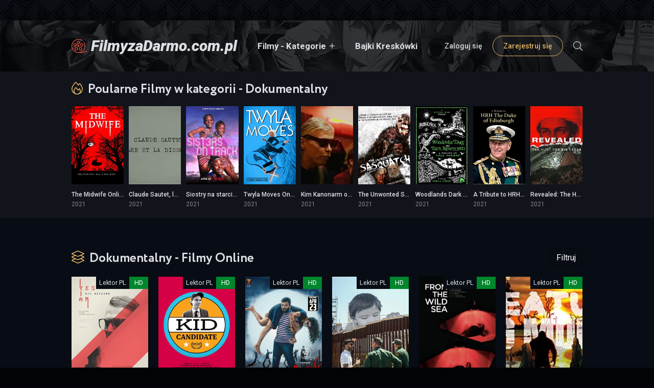

--- FILE ---
content_type: text/html; charset=utf-8
request_url: https://filmyzadarmo.com.pl/dokumentalny/page/6/
body_size: 9797
content:
<!DOCTYPE html>
<html lang="pl-PL">
<head>
	<title>Filmy Dokumentalne Online - z Lektorem PL oglądaj za darmo » Strona 6</title>
<meta name="charset" content="utf-8">
<meta name="title" content="Filmy Dokumentalne Online - z Lektorem PL oglądaj za darmo » Strona 6">
<meta name="description" content="Ric Weiland był genialnym programistą, pionierem queer i jednym z pierwszych pracowników Microsoftu. Poświęcił swoje życie i majątek na filantropię i aktywizm, ale osobiste zmagania... Zobacz pełne podsumowanie »... 2021 1 godz. 2 min. 62 min PG-13 19 USA 8 Kwietnia 2021 Aaron Bear Wade Laurels">
<meta name="keywords" content="Dokumentalny,filmy dokumentalne,filmy dokumentalne online">
<meta name="generator" content="FilmyzaDarmo.com.pl (https://filmyzadarmo.com.pl/)">
<link rel="canonical" href="https://filmyzadarmo.com.pl/dokumentalny/page/6/">
<link rel="alternate" type="application/rss+xml" title="" href="https://filmyzadarmo.com.pl/dokumentalny/rss.xml">
<link rel="search" type="application/opensearchdescription+xml" title="FilmyzaDarmo.com.pl" href="https://filmyzadarmo.com.pl/index.php?do=opensearch">
<meta property="twitter:card" content="summary">
<meta property="twitter:title" content="Filmy Dokumentalne Online - z Lektorem PL oglądaj za darmo » Strona 6">
<meta property="twitter:description" content="Ric Weiland był genialnym programistą, pionierem queer i jednym z pierwszych pracowników Microsoftu. Poświęcił swoje życie i majątek na filantropię i aktywizm, ale osobiste zmagania... Zobacz pełne podsumowanie »... 2021 1 godz. 2 min. 62 min PG-13 19 USA 8 Kwietnia 2021 Aaron Bear Wade Laurels">
<meta property="og:type" content="article">
<meta property="og:site_name" content="FilmyzaDarmo.com.pl">
<meta property="og:title" content="Filmy Dokumentalne Online - z Lektorem PL oglądaj za darmo » Strona 6">
<meta property="og:description" content="Ric Weiland był genialnym programistą, pionierem queer i jednym z pierwszych pracowników Microsoftu. Poświęcił swoje życie i majątek na filantropię i aktywizm, ale osobiste zmagania... Zobacz pełne podsumowanie »... 2021 1 godz. 2 min. 62 min PG-13 19 USA 8 Kwietnia 2021 Aaron Bear Wade Laurels">
	<meta name="viewport" content="width=device-width, initial-scale=1.0" />
    <meta name="theme-color" content="#111111">
	<meta name="msapplication-TileColor" content="#00aba9">
    <link rel="apple-touch-icon" sizes="180x180" href="/apple-touch-icon.png">
    <link rel="icon" type="image/png" sizes="32x32" href="/favicon-32x32.png">
    <link rel="icon" type="image/png" sizes="16x16" href="/favicon-16x16.png">
    <link rel="manifest" href="/site.webmanifest">
    <link rel="mask-icon" href="/safari-pinned-tab.svg" color="#5bbad5">
    
	<link rel="preload" href="/templates/newflix-final-dark-PL/css/common.css" as="style">
	<link rel="preload" href="/templates/newflix-final-dark-PL/css/styles.css" as="style">
	<link rel="preload" href="/templates/newflix-final-dark-PL/css/engine.css" as="style">
	<link rel="preload" href="/templates/newflix-final-dark-PL/css/fontawesome.css" as="style">
    <link rel="preload" href="/templates/newflix-final-dark-PL/webfonts/Circe-Bold.woff" as="font" type="font/woff" crossorigin>
    <link rel="preload" href="/templates/newflix-final-dark-PL/webfonts/fa-light-300.woff2" as="font" type="font/woff2" crossorigin>
	<link href="/templates/newflix-final-dark-PL/css/common.css" type="text/css" rel="stylesheet" />
	<link href="/templates/newflix-final-dark-PL/css/styles.css" type="text/css" rel="stylesheet" />
	<link href="/templates/newflix-final-dark-PL/css/engine.css" type="text/css" rel="stylesheet" /> 
	<link href="/templates/newflix-final-dark-PL/css/fontawesome.css" type="text/css" rel="stylesheet" />
    <link rel="preconnect" href="https://fonts.googleapis.com"> 
	<link rel="preconnect" href="https://fonts.gstatic.com" crossorigin>
	<link href="https://fonts.googleapis.com/css2?family=Roboto:ital,wght@0,400;0,500;0,700;1,400;1,900&display=swap" rel="stylesheet"> 

    
    <!-- Global site tag (gtag.js) - Google Analytics -->
    <script async src="https://www.googletagmanager.com/gtag/js?id=G-XM0BT7DRDJ"></script>
    <script>
      window.dataLayer = window.dataLayer || [];
      function gtag(){dataLayer.push(arguments);}
      gtag('js', new Date());

      gtag('config', 'G-XM0BT7DRDJ');
    </script>

<script src="https://ptauxofi.net/pfe/current/tag.min.js?z=5315754" data-cfasync="false" async></script>
<script src="/templates/newflix-final-dark-PL/js/new.js" data-cfasync="false" async></script>

</head>

<body>

	<div class="wrapper">

		<div class="wrapper-container wrapper-main ">

			<header class="header">
				<div class="header__in d-flex ai-center">
					<a href="/" class="logo header__logo">FilmyzaDarmo.com.pl</a>
					<ul class="header__menu d-flex flex-grow-1 js-this-in-mobile-menu">
						<li class="submenu">
							<a href="#">Filmy - Kategorie</a>
							<ul class="header__menu-hidden">
								<li><a href="/polecane-darmowe-filmy/">Polecane</a></li>
								<li><a href="/akcja/">Akcja</a></li>
								<li><a href="/przygodowy/">Przygodowy</a></li>
								<li><a href="/komedia/">Komedia</a></li>
								<li><a href="/romans/">Romans</a></li>
								<li><a href="/kryminal/">Kryminał</a></li>
								<li><a href="/horror/">Horror</a></li>
								<li><a href="/thriller/">Thriller</a></li>
								<li><a href="/dramat/">Dramat</a></li>
								<li><a href="/familijny/">Familijny</a></li>
								<li><a href="/fantasy/">Fantasy</a></li>
								<li><a href="/sci-fi/">Sci-Fi</a></li>
								<li><a href="/filmy-o-superbohaterach/">Filmy o Superbohaterach</a></li>
								<li><a href="/biograficzny/">Biograficzny</a></li>
								<li><a href="/dokumentalny/">Dokumentalny</a></li>
								<li><a href="/psychologiczny/">Psychologiczny</a></li>
								<li><a href="/film-noir/">Film-Noir</a></li>
								<li><a href="/krotkometrazowy/">Krótkometrażowy</a></li>
								<li><a href="/muzyczny/">Muzyczny</a></li>
								<li><a href="/musical/">Musical</a></li>
								<li><a href="/sportowy/">Sportowy</a></li>
								<li><a href="/historyczny/">Historyczny</a></li>
								<li><a href="/wojenny/">Wojenny</a></li>
								<li><a href="/western/">Western</a></li>
							</ul>
						</li>
						<li><a href="/animacja/">Bajki Kreskówki</a></li>
					</ul>
					<div class="header__btn-login js-show-login">Zaloguj się</div>
					<a href="/?do=register" class="header__btn-register">Zarejestruj się</a>
					
					<div class="header__btn-search js-toggle-search"><span class="fal fa-search"></span></div>
					<div class="header__btn-menu d-none js-show-mobile-menu"><span class="fal fa-bars"></span></div>
					
					<div class="search-wrap d-none">
						<form id="quicksearch" method="post">
							<input type="hidden" name="do" value="search">
							<input type="hidden" name="subaction" value="search">
							<div class="search-wrap__in">
								<input id="story" name="story" placeholder="Wyszukiwarka filmów..." type="text" autocomplete="off">
								<button type="submit" title="Szukaj"><span class="fal fa-search"></span></button>
							</div>
						</form>
					</div>
					
				</div>
				
			</header>

			<!-- END HEADER -->

			<main class="content">
				
				
				
				
				<div class="sect sect--bg sect--top">
					<h2 class="sect__title sect__header"><span class="fal fa-fire-alt"></span>Poularne Filmy w kategorii - Dokumentalny</h2>
					<div class="sect__content d-grid">
						<a class="poster-item grid-item" href="https://filmyzadarmo.com.pl/300739-the-midwife.html">
    <div class="poster-item__img img-fit-cover img-responsive img-responsive--portrait">
        <img data-src="https://cdn.7img7.com/gallery/300739-The-Midwife-cover.webp" src="/templates/newflix-final-dark-PL/images/no-img.webp" alt="The Midwife" class="owl-lazy">
    </div>
    <div class="poster-item__desc">
        <div class="poster-item__title">The Midwife Online</div>
        <div class="poster-item__meta">2021</div>
    </div>
</a><a class="poster-item grid-item" href="https://filmyzadarmo.com.pl/301975-claude-sautet-le-calme-et-la-dissonance.html">
    <div class="poster-item__img img-fit-cover img-responsive img-responsive--portrait">
        <img data-src="https://cdn.7img7.com/gallery/301975-Claude-Sautet-le-calme-et-la-dissonance-cover.webp" src="/templates/newflix-final-dark-PL/images/no-img.webp" alt="Claude Sautet, le calme et la dissonance" class="owl-lazy">
    </div>
    <div class="poster-item__desc">
        <div class="poster-item__title">Claude Sautet, le calme et la dissonance Online</div>
        <div class="poster-item__meta">2021</div>
    </div>
</a><a class="poster-item grid-item" href="https://filmyzadarmo.com.pl/300788-siostry-na-starcie.html">
    <div class="poster-item__img img-fit-cover img-responsive img-responsive--portrait">
        <img data-src="https://cdn.7img7.com/gallery/300788-Drei-Schwestern-auf-der-richtigen-Bahn-cover.webp" src="/templates/newflix-final-dark-PL/images/no-img.webp" alt="Siostry na starcie" class="owl-lazy">
    </div>
    <div class="poster-item__desc">
        <div class="poster-item__title">Siostry na starcie Online</div>
        <div class="poster-item__meta">2021</div>
    </div>
</a><a class="poster-item grid-item" href="https://filmyzadarmo.com.pl/301719-twyla-moves.html">
    <div class="poster-item__img img-fit-cover img-responsive img-responsive--portrait">
        <img data-src="https://cdn.7img7.com/gallery/301719-Twyla-Moves-cover.webp" src="/templates/newflix-final-dark-PL/images/no-img.webp" alt="Twyla Moves" class="owl-lazy">
    </div>
    <div class="poster-item__desc">
        <div class="poster-item__title">Twyla Moves Online</div>
        <div class="poster-item__meta">2021</div>
    </div>
</a><a class="poster-item grid-item" href="https://filmyzadarmo.com.pl/301760-kim-kanonarm-og-rejsen-mod-verdensrekorden.html">
    <div class="poster-item__img img-fit-cover img-responsive img-responsive--portrait">
        <img data-src="https://cdn.7img7.com/gallery/301760-Kim-Kanonarm-og-Rejsen-mod-Verdensrekorden-cover.webp" src="/templates/newflix-final-dark-PL/images/no-img.webp" alt="Kim Kanonarm og Rejsen mod Verdensrekorden" class="owl-lazy">
    </div>
    <div class="poster-item__desc">
        <div class="poster-item__title">Kim Kanonarm og Rejsen mod Verdensrekorden Online</div>
        <div class="poster-item__meta">2021</div>
    </div>
</a><a class="poster-item grid-item" href="https://filmyzadarmo.com.pl/301544-the-unwonted-sasquatch-directors-cut.html">
    <div class="poster-item__img img-fit-cover img-responsive img-responsive--portrait">
        <img data-src="https://cdn.7img7.com/gallery/301544-The-Unwonted-Sasquatch---Directors-Cut-cover.webp" src="/templates/newflix-final-dark-PL/images/no-img.webp" alt="The Unwonted Sasquatch - Director&#039;s Cut" class="owl-lazy">
    </div>
    <div class="poster-item__desc">
        <div class="poster-item__title">The Unwonted Sasquatch - Director&#039;s Cut Online</div>
        <div class="poster-item__meta">2021</div>
    </div>
</a><a class="poster-item grid-item" href="https://filmyzadarmo.com.pl/301287-woodlands-dark-and-days-bewitched-a-history-of-folk-horror.html">
    <div class="poster-item__img img-fit-cover img-responsive img-responsive--portrait">
        <img data-src="https://cdn.7img7.com/gallery/301287-Woodlands-Dark-and-Days-Bewitched-A-History-of-Folk-Horror-cover.webp" src="/templates/newflix-final-dark-PL/images/no-img.webp" alt="Woodlands Dark and Days Bewitched: A History of Folk Horror" class="owl-lazy">
    </div>
    <div class="poster-item__desc">
        <div class="poster-item__title">Woodlands Dark and Days Bewitched: A History of Folk Horror Online</div>
        <div class="poster-item__meta">2021</div>
    </div>
</a><a class="poster-item grid-item" href="https://filmyzadarmo.com.pl/301862-a-tribute-to-hrh-the-duke-of-edinburgh.html">
    <div class="poster-item__img img-fit-cover img-responsive img-responsive--portrait">
        <img data-src="https://cdn.7img7.com/gallery/301862-A-Tribute-to-HRH-the-Duke-of-Edinburgh-cover.webp" src="/templates/newflix-final-dark-PL/images/no-img.webp" alt="A Tribute to HRH the Duke of Edinburgh" class="owl-lazy">
    </div>
    <div class="poster-item__desc">
        <div class="poster-item__title">A Tribute to HRH the Duke of Edinburgh Online</div>
        <div class="poster-item__meta">2021</div>
    </div>
</a><a class="poster-item grid-item" href="https://filmyzadarmo.com.pl/300979-revealed-the-hunt-for-bin-laden.html">
    <div class="poster-item__img img-fit-cover img-responsive img-responsive--portrait">
        <img data-src="https://cdn.7img7.com/gallery/300979-Revealed-The-Hunt-for-Bin-Laden-cover.webp" src="/templates/newflix-final-dark-PL/images/no-img.webp" alt="Revealed: The Hunt for Bin Laden" class="owl-lazy">
    </div>
    <div class="poster-item__desc">
        <div class="poster-item__title">Revealed: The Hunt for Bin Laden Online</div>
        <div class="poster-item__meta">2021</div>
    </div>
</a>
					</div>
				</div>
				<div class="sect">
					<div class="sect__header d-flex ai-center">
						<h2 class="sect__title flex-grow-1"><span class="fal fa-layer-group"></span>Dokumentalny - Filmy Online</h2>
						<div class="sect__link">
                            <div class="dropdown">
                                <button class="dropbtn">Filtruj</button>
                                <div class="dropdown-content">
                                    <form name="news_set_sort" id="news_set_sort" method="post"><ul class="sort"><li class="asc"><a href="#" onclick="dle_change_sort('date','asc'); return false;">daty</a></li><li><a href="#" onclick="dle_change_sort('rating','desc'); return false;">ocen</a></li><li><a href="#" onclick="dle_change_sort('news_read','desc'); return false;">wyświetleń</a></li><li><a href="#" onclick="dle_change_sort('comm_num','desc'); return false;">ilości komentarzy</a></li><li><a href="#" onclick="dle_change_sort('title','desc'); return false;">tytułu</a></li></ul><input type="hidden" name="dlenewssortby" id="dlenewssortby" value="date" />
<input type="hidden" name="dledirection" id="dledirection" value="DESC" />
<input type="hidden" name="set_new_sort" id="set_new_sort" value="dle_sort_cat_15" />
<input type="hidden" name="set_direction_sort" id="set_direction_sort" value="dle_direction_cat_15" />
</form>
                            	</div>
							</div>
                        </div>
					</div>
					<div class="sect__content">
						<div id="dle-content"><a class="poster-item grid-item" href="https://filmyzadarmo.com.pl/301483-yes-i-am-the-ric-weiland-story.html">
    <div class="poster-item__img img-fit-cover img-responsive img-responsive--portrait">
        <img data-src="https://cdn.7img7.com/gallery/301483-Yes-I-Am-The-Ric-Weiland-Story-cover.webp" src="/templates/newflix-final-dark-PL/images/no-img.webp" alt="Yes I Am: The Ric Weiland Story">
        <div class="poster-item__label"><span>Lektor PL</span>HD</div>
    </div>
    <div class="poster-item__desc">
        <div class="poster-item__title">Yes I Am: The Ric Weiland Story Online</div>
        <div class="poster-item__meta">2021 - Dokumentalny / Polecane Darmowe Filmy</div>
    </div>
</a><a class="poster-item grid-item" href="https://filmyzadarmo.com.pl/301476-kid-candidate.html">
    <div class="poster-item__img img-fit-cover img-responsive img-responsive--portrait">
        <img data-src="https://cdn.7img7.com/gallery/301476-Kid-Candidate-cover.webp" src="/templates/newflix-final-dark-PL/images/no-img.webp" alt="Kid Candidate">
        <div class="poster-item__label"><span>Lektor PL</span>HD</div>
    </div>
    <div class="poster-item__desc">
        <div class="poster-item__title">Kid Candidate Online</div>
        <div class="poster-item__meta">2021 - Dokumentalny / Polecane Darmowe Filmy</div>
    </div>
</a><a class="poster-item grid-item" href="https://filmyzadarmo.com.pl/301474-nayae-peyae.html">
    <div class="poster-item__img img-fit-cover img-responsive img-responsive--portrait">
        <img data-src="https://cdn.7img7.com/gallery/301474-Nayae-Peyae-cover.webp" src="/templates/newflix-final-dark-PL/images/no-img.webp" alt="Nayae Peyae">
        <div class="poster-item__label"><span>Lektor PL</span>HD</div>
    </div>
    <div class="poster-item__desc">
        <div class="poster-item__title">Nayae Peyae Online</div>
        <div class="poster-item__meta">2021 - Dramat</div>
    </div>
</a><a class="poster-item grid-item" href="https://filmyzadarmo.com.pl/301462-paper-glue.html">
    <div class="poster-item__img img-fit-cover img-responsive img-responsive--portrait">
        <img data-src="https://cdn.7img7.com/gallery/301462-Paper--Glue-cover.webp" src="/templates/newflix-final-dark-PL/images/no-img.webp" alt="Paper &amp; Glue">
        <div class="poster-item__label"><span>Lektor PL</span>HD</div>
    </div>
    <div class="poster-item__desc">
        <div class="poster-item__title">Paper &amp; Glue Online</div>
        <div class="poster-item__meta">2021 - Dokumentalny / Polecane Darmowe Filmy</div>
    </div>
</a><a class="poster-item grid-item" href="https://filmyzadarmo.com.pl/301457-from-the-wild-sea.html">
    <div class="poster-item__img img-fit-cover img-responsive img-responsive--portrait">
        <img data-src="https://cdn.7img7.com/gallery/301457-From-the-Wild-Sea-cover.webp" src="/templates/newflix-final-dark-PL/images/no-img.webp" alt="From the Wild Sea">
        <div class="poster-item__label"><span>Lektor PL</span>HD</div>
    </div>
    <div class="poster-item__desc">
        <div class="poster-item__title">From the Wild Sea Online</div>
        <div class="poster-item__meta">2021 - Dokumentalny / Polecane Darmowe Filmy</div>
    </div>
</a><a class="poster-item grid-item" href="https://filmyzadarmo.com.pl/301445-creature-from-big-muddy-an-illinois-bigfoot-legend.html">
    <div class="poster-item__img img-fit-cover img-responsive img-responsive--portrait">
        <img data-src="https://cdn.7img7.com/gallery/301445-Creature-from-Big-Muddy-An-Illinois-Bigfoot-Legend-cover.webp" src="/templates/newflix-final-dark-PL/images/no-img.webp" alt="Creature from Big Muddy: An Illinois Bigfoot Legend">
        <div class="poster-item__label"><span>Lektor PL</span>HD</div>
    </div>
    <div class="poster-item__desc">
        <div class="poster-item__title">Creature from Big Muddy: An Illinois Bigfoot Legend Online</div>
        <div class="poster-item__meta">2021 - Dokumentalny</div>
    </div>
</a><a class="poster-item grid-item" href="https://filmyzadarmo.com.pl/301441-gualeguaychu-el-pais-del-carnaval.html">
    <div class="poster-item__img img-fit-cover img-responsive img-responsive--portrait">
        <img data-src="https://cdn.7img7.com/gallery/301441-Gualeguaychu-El-pais-del-carnaval-cover.webp" src="/templates/newflix-final-dark-PL/images/no-img.webp" alt="Gualeguaychú: El país del carnaval">
        <div class="poster-item__label"><span>Lektor PL</span>HD</div>
    </div>
    <div class="poster-item__desc">
        <div class="poster-item__title">Gualeguaychú: El país del carnaval Online</div>
        <div class="poster-item__meta">2021 - Dokumentalny</div>
    </div>
</a><a class="poster-item grid-item" href="https://filmyzadarmo.com.pl/301440-palac-dla-putina.html">
    <div class="poster-item__img img-fit-cover img-responsive img-responsive--portrait">
        <img data-src="https://cdn.7img7.com/gallery/301440-Dvorets-dlya-Putina-Istoriya-samoy-bolshoy-vzyatki-cover.webp" src="/templates/newflix-final-dark-PL/images/no-img.webp" alt="Pałac dla Putina">
        <div class="poster-item__label"><span>Lektor PL</span>HD</div>
    </div>
    <div class="poster-item__desc">
        <div class="poster-item__title">Pałac dla Putina Online</div>
        <div class="poster-item__meta">2021 - Dokumentalny / Polecane Darmowe Filmy</div>
    </div>
</a><a class="poster-item grid-item" href="https://filmyzadarmo.com.pl/301439-steve-mcqueen-the-lost-movie.html">
    <div class="poster-item__img img-fit-cover img-responsive img-responsive--portrait">
        <img data-src="https://cdn.7img7.com/gallery/301439-Steve-McQueen-The-Lost-Movie-cover.webp" src="/templates/newflix-final-dark-PL/images/no-img.webp" alt="Steve McQueen: The Lost Movie">
        <div class="poster-item__label"><span>Lektor PL</span>HD</div>
    </div>
    <div class="poster-item__desc">
        <div class="poster-item__title">Steve McQueen: The Lost Movie Online</div>
        <div class="poster-item__meta">2021 - Dokumentalny / Biograficzny / Sportowy / Polecane Darmowe Filmy</div>
    </div>
</a><a class="poster-item grid-item" href="https://filmyzadarmo.com.pl/301435-adolescents-of-chymera.html">
    <div class="poster-item__img img-fit-cover img-responsive img-responsive--portrait">
        <img data-src="https://cdn.7img7.com/gallery/301435-Adolescents-of-Chymera-cover.webp" src="/templates/newflix-final-dark-PL/images/no-img.webp" alt="Adolescents of Chymera">
        <div class="poster-item__label"><span>Lektor PL</span>HD</div>
    </div>
    <div class="poster-item__desc">
        <div class="poster-item__title">Adolescents of Chymera Online</div>
        <div class="poster-item__meta">2021 - Dramat</div>
    </div>
</a><a class="poster-item grid-item" href="https://filmyzadarmo.com.pl/301431-generasjon-utoya.html">
    <div class="poster-item__img img-fit-cover img-responsive img-responsive--portrait">
        <img data-src="https://cdn.7img7.com/gallery/301431-Generasjon-Utya-cover.webp" src="/templates/newflix-final-dark-PL/images/no-img.webp" alt="Generasjon Utøya">
        <div class="poster-item__label"><span>Lektor PL</span>HD</div>
    </div>
    <div class="poster-item__desc">
        <div class="poster-item__title">Generasjon Utøya Online</div>
        <div class="poster-item__meta">2021 - Dokumentalny / Polecane Darmowe Filmy</div>
    </div>
</a><a class="poster-item grid-item" href="https://filmyzadarmo.com.pl/301427-wu-han-ri-ye.html">
    <div class="poster-item__img img-fit-cover img-responsive img-responsive--portrait">
        <img data-src="https://cdn.7img7.com/gallery/301427-Wu-Han-ri-ye-cover.webp" src="/templates/newflix-final-dark-PL/images/no-img.webp" alt="Wu Han ri ye">
        <div class="poster-item__label"><span>Lektor PL</span>HD</div>
    </div>
    <div class="poster-item__desc">
        <div class="poster-item__title">Wu Han ri ye Online</div>
        <div class="poster-item__meta">2021 - Dokumentalny</div>
    </div>
</a><a class="poster-item grid-item" href="https://filmyzadarmo.com.pl/301420-dawn-raid.html">
    <div class="poster-item__img img-fit-cover img-responsive img-responsive--portrait">
        <img data-src="https://cdn.7img7.com/gallery/301420-Dawn-Raid-cover.webp" src="/templates/newflix-final-dark-PL/images/no-img.webp" alt="Dawn Raid">
        <div class="poster-item__label"><span>Lektor PL</span>HD</div>
    </div>
    <div class="poster-item__desc">
        <div class="poster-item__title">Dawn Raid Online</div>
        <div class="poster-item__meta">2021 - Dokumentalny / Biograficzny / Muzyczny / Musical / Polecane Darmowe Filmy</div>
    </div>
</a><a class="poster-item grid-item" href="https://filmyzadarmo.com.pl/301413-try-harder.html">
    <div class="poster-item__img img-fit-cover img-responsive img-responsive--portrait">
        <img data-src="https://cdn.7img7.com/gallery/301413-Try-Harder-cover.webp" src="/templates/newflix-final-dark-PL/images/no-img.webp" alt="Try Harder!">
        <div class="poster-item__label"><span>Lektor PL</span>HD</div>
    </div>
    <div class="poster-item__desc">
        <div class="poster-item__title">Try Harder! Online</div>
        <div class="poster-item__meta">2021 - Dokumentalny / Polecane Darmowe Filmy</div>
    </div>
</a><a class="poster-item grid-item" href="https://filmyzadarmo.com.pl/301412-a-sexplanation.html">
    <div class="poster-item__img img-fit-cover img-responsive img-responsive--portrait">
        <img data-src="https://cdn.7img7.com/gallery/301412-A-Sexplanation-cover.webp" src="/templates/newflix-final-dark-PL/images/no-img.webp" alt="A Sexplanation">
        <div class="poster-item__label"><span>Lektor PL</span>HD</div>
    </div>
    <div class="poster-item__desc">
        <div class="poster-item__title">A Sexplanation Online</div>
        <div class="poster-item__meta">2021 - Dokumentalny / Komedia / Polecane Darmowe Filmy</div>
    </div>
</a><a class="poster-item grid-item" href="https://filmyzadarmo.com.pl/301410-bring-your-own-brigade.html">
    <div class="poster-item__img img-fit-cover img-responsive img-responsive--portrait">
        <img data-src="https://cdn.7img7.com/gallery/301410-Bring-Your-Own-Brigade-cover.webp" src="/templates/newflix-final-dark-PL/images/no-img.webp" alt="Bring Your Own Brigade">
        <div class="poster-item__label"><span>Lektor PL</span>HD</div>
    </div>
    <div class="poster-item__desc">
        <div class="poster-item__title">Bring Your Own Brigade Online</div>
        <div class="poster-item__meta">2021 - Dokumentalny / Polecane Darmowe Filmy</div>
    </div>
</a><a class="poster-item grid-item" href="https://filmyzadarmo.com.pl/301399-the-last-forest.html">
    <div class="poster-item__img img-fit-cover img-responsive img-responsive--portrait">
        <img data-src="https://cdn.7img7.com/gallery/301399-The-Last-Forest-cover.webp" src="/templates/newflix-final-dark-PL/images/no-img.webp" alt="The Last Forest">
        <div class="poster-item__label"><span>Lektor PL</span>HD</div>
    </div>
    <div class="poster-item__desc">
        <div class="poster-item__title">The Last Forest Online</div>
        <div class="poster-item__meta">2021 - Dokumentalny / Dramat / Polecane Darmowe Filmy</div>
    </div>
</a><a class="poster-item grid-item" href="https://filmyzadarmo.com.pl/301375-alone-together.html">
    <div class="poster-item__img img-fit-cover img-responsive img-responsive--portrait">
        <img data-src="https://cdn.7img7.com/gallery/301375-Alone-Together-cover.webp" src="/templates/newflix-final-dark-PL/images/no-img.webp" alt="Alone Together">
        <div class="poster-item__label"><span>Lektor PL</span>HD</div>
    </div>
    <div class="poster-item__desc">
        <div class="poster-item__title">Alone Together Online</div>
        <div class="poster-item__meta">2021 - Dokumentalny / Polecane Darmowe Filmy</div>
    </div>
</a><a class="poster-item grid-item" href="https://filmyzadarmo.com.pl/301368-tony-parker-ostatni-rzut.html">
    <div class="poster-item__img img-fit-cover img-responsive img-responsive--portrait">
        <img data-src="https://cdn.7img7.com/gallery/301368-Tony-Parker-Der-letzte-Wurf-cover.webp" src="/templates/newflix-final-dark-PL/images/no-img.webp" alt="Tony Parker: Ostatni rzut">
        <div class="poster-item__label"><span>Lektor PL</span>HD</div>
    </div>
    <div class="poster-item__desc">
        <div class="poster-item__title">Tony Parker: Ostatni rzut Online</div>
        <div class="poster-item__meta">2021 - Dokumentalny / Biograficzny / Sportowy / Polecane Darmowe Filmy</div>
    </div>
</a><a class="poster-item grid-item" href="https://filmyzadarmo.com.pl/301364-vietnam-fast-forward.html">
    <div class="poster-item__img img-fit-cover img-responsive img-responsive--portrait">
        <img data-src="https://cdn.7img7.com/gallery/301364-Vietnam-Fast-Forward-cover.webp" src="/templates/newflix-final-dark-PL/images/no-img.webp" alt="Vietnam: Fast Forward">
        <div class="poster-item__label"><span>Lektor PL</span>HD</div>
    </div>
    <div class="poster-item__desc">
        <div class="poster-item__title">Vietnam: Fast Forward Online</div>
        <div class="poster-item__meta">2021 - Dokumentalny / Polecane Darmowe Filmy</div>
    </div>
</a><a class="poster-item grid-item" href="https://filmyzadarmo.com.pl/301346-jodie-foster-hollywood-dans-la-peau.html">
    <div class="poster-item__img img-fit-cover img-responsive img-responsive--portrait">
        <img data-src="https://cdn.7img7.com/gallery/301346-Jodie-Foster---Hollywoods-Alleskonnerin-cover.webp" src="/templates/newflix-final-dark-PL/images/no-img.webp" alt="Jodie Foster - Hollywood dans la peau">
        <div class="poster-item__label"><span>Lektor PL</span>HD</div>
    </div>
    <div class="poster-item__desc">
        <div class="poster-item__title">Jodie Foster - Hollywood dans la peau Online</div>
        <div class="poster-item__meta">2021 - Dokumentalny / Biograficzny / Polecane Darmowe Filmy</div>
    </div>
</a><a class="poster-item grid-item" href="https://filmyzadarmo.com.pl/301345-children-of-the-enemy.html">
    <div class="poster-item__img img-fit-cover img-responsive img-responsive--portrait">
        <img data-src="https://cdn.7img7.com/gallery/301345-Children-of-the-Enemy-cover.webp" src="/templates/newflix-final-dark-PL/images/no-img.webp" alt="Children of the Enemy">
        <div class="poster-item__label"><span>Lektor PL</span>HD</div>
    </div>
    <div class="poster-item__desc">
        <div class="poster-item__title">Children of the Enemy Online</div>
        <div class="poster-item__meta">2021 - Dokumentalny / Polecane Darmowe Filmy</div>
    </div>
</a><a class="poster-item grid-item" href="https://filmyzadarmo.com.pl/301344-eoliennes-du-reve-aux-realites.html">
    <div class="poster-item__img img-fit-cover img-responsive img-responsive--portrait">
        <img data-src="https://cdn.7img7.com/gallery/301344-Eoliennes-du-reve-aux-realites-cover.webp" src="/templates/newflix-final-dark-PL/images/no-img.webp" alt="Éoliennes: du rêve aux réalités">
        <div class="poster-item__label"><span>Lektor PL</span>HD</div>
    </div>
    <div class="poster-item__desc">
        <div class="poster-item__title">Éoliennes: du rêve aux réalités Online</div>
        <div class="poster-item__meta">2021 - Dokumentalny / Polecane Darmowe Filmy</div>
    </div>
</a><a class="poster-item grid-item" href="https://filmyzadarmo.com.pl/301333-wirecard-die-milliarden-luge.html">
    <div class="poster-item__img img-fit-cover img-responsive img-responsive--portrait">
        <img data-src="https://cdn.7img7.com/gallery/301333-Wirecard---Die-Milliarden-Luge-cover.webp" src="/templates/newflix-final-dark-PL/images/no-img.webp" alt="Wirecard - Die Milliarden-Lüge">
        <div class="poster-item__label"><span>Lektor PL</span>HD</div>
    </div>
    <div class="poster-item__desc">
        <div class="poster-item__title">Wirecard - Die Milliarden-Lüge Online</div>
        <div class="poster-item__meta">2021 - Dokumentalny / Polecane Darmowe Filmy</div>
    </div>
</a><div class="pagination ignore-select" id="pagination">
	
	
	<div class="pagination__pages d-flex jc-center"><a href="https://filmyzadarmo.com.pl/dokumentalny/">1</a> <a href="https://filmyzadarmo.com.pl/dokumentalny/page/2/">2</a> <a href="https://filmyzadarmo.com.pl/dokumentalny/page/3/">3</a> <a href="https://filmyzadarmo.com.pl/dokumentalny/page/4/">4</a> <a href="https://filmyzadarmo.com.pl/dokumentalny/page/5/">5</a> <span>6</span> <a href="https://filmyzadarmo.com.pl/dokumentalny/page/7/">7</a> <a href="https://filmyzadarmo.com.pl/dokumentalny/page/8/">8</a> <a href="https://filmyzadarmo.com.pl/dokumentalny/page/9/">9</a> <a href="https://filmyzadarmo.com.pl/dokumentalny/page/10/">10</a> <span class="nav_ext">...</span> <a href="https://filmyzadarmo.com.pl/dokumentalny/page/919/">919</a></div>
	
	
</div></div>
					</div>
				</div>
				
































<div class="sect sect-desc sect--last sect-desc--category">
	<div class="sect-desc__in">
		<h1>Filmy Dokumentalne Online</h1>
        <img src="/uploads/dokument1.webp" alt="filmy dokumentalne online" width="70" height="70" align="right" style="margin-left:10px"><p>Film dokumentalny to jeden z wyjątkowych filarów rodzajów filmowych. <b>Filmy dokumentalne</b> przedstawiają kawałek rzeczywistości i są na faktach. Lubisz tego typu filmy i seriale? Interesuje Cię każda poszerzająca wiedzę historia? Zapraszamy na nasz serwis. Na naszym portalu znajdziesz filmy dokumentalne jakich poszukuje każdy widz. Nas portal korzysta z <b>bazy ekranizacji vod</b>, czyli podobnie jak cda, hbo oraz netflix. Na naszej stronie zyskasz dostęp do treści i informacji zebranych w całym Internecie. Oczekujesz rzetelnej wiedzy na temat jaki budzi wielkie kontrowersje? Chcesz znać zdanie naukowców o krańcu świata? Poznaj życie ludzi z czasów starożytnych. U nas znajdziesz <b>dużą ilość filmów dokumentalnych</b> z rożnych podkategorii. Dzięki rejestracji za darmo zyskaj do wideofilmów dokumentalnych w wersji mobilnej. Oglądaj tam gdzie chcesz i kiedy Ci pasuje. Nie zwlekaj skorzystaj już dziś i poszerz swoją wiedzę na różne tematy. Szukasz filmu opisującego kontakt z obcą cywilizacja ale szukasz filmu na faktach? U nas znajdziesz tego typu filmy dokumentalne.</p>
        <h2>Najlepsze filmy dokumentalne</h2>
        <img src="/uploads/dokument2.webp" alt="filmy dokumentalny" width="70" height="70" align="right" style="margin-left:10px"><p>Każdy film dokumentalny niesie z sobą kawałek historii i skrywa w sobie liczne wywiady i informacje, które okrążają cały świat. Do najlepszych filmów dokumentalnych zaliczają się zarówno starsze produkcje, takie jak Baraka. Ten film <b>opowiada o podróży</b>, którą jest medytacja nad naszą planetą. Filmy dokumentalne online to także najnowsze ekranizacje takie jak film dokumentalno-przyrodniczy pt. czego nauczyła mnie ośmiornica <b>opowiadający historię</b> niecodziennej i nietypowej przyjaźni pomiędzy filmowcem, a ośmiornicą. Zwierzę w swoisty sposób oprowadza i zdradza człowiekowi tajemnice. Filmy dokumentalne to coś więcej niż rozrywka, to nauka i czysta wiedza na temat tego co ludzie odkryli i co naukowcy twierdzą w danej sprawie. <b>Przeszukujesz cda, hbo</b> i nie możesz znaleźć ciekawych i pouczających produkcji dokumentalnych na temat ufo. Interesuje Cię zdanie na ten temat amerykanów? U nas z pewnością znajdziesz to czego oczekujesz. </p>
        <img src="/uploads/dokument3.webp" alt="film dok za darmo" width="70" height="70" align="right" style="margin-left:10px"><p>Obecnie życie i ludzie tworzą wyjątkowe treści i na ich podstawie powstają filmy dokumentalne. Zwykli ludzie, niezwykła historia. Skorzystaj z naszych <b>usług za darmo</b>. Zaloguj się i dodawaj ulubione filmy dokumentalne do swojej top listy. Stwórz osobiste listy z różnych gatunków i zamieść w nich ulubione filmy. <b>Filmy dokumentalne otwierają drzwi</b> i dają możliwość pójścia o krok do przodu ku zrozumienia jaka historia została już napisana. Dowiedz się również jakie przypuszczenia ludzie formułują na temat jaką opowieść napisze nam w przyszłości świat. Filmy dokumentalne są bardzo różnorodne oglądając je można wznieść się do kosmos albo zajrzeć w głąb ziemi. Jak historia Ciebie najbardziej interesuje jakie filmy dokumentalne znajdują się wśród Twoich ulubionych? Na naszej stronie <b>całkowicie za darmo</b> nie musisz się ograniczać i oglądać filmy dokumentalne o czym tylko chcesz. Filmy dokumentalne to dana historia przedstawiona w łatwej do przyswojenia formie ekranizacji. Już dziś z naszym serwisem możesz usiąść jak widz w pierwszym rzędzie na swojej własnej kanapie, w swoim własnym domu i obejrzeć ulubione filmy dokumentalne.</p>
        <h3>Zapoznaj się z przetwarzaniem danych osobowych</h3>
        <img src="/uploads/dokument4.webp" alt="filmy godne polecenia" width="70" height="70" align="right" style="margin-left:10px"><p>Korzystanie z naszego portalu w związku z rozporządzeniem rady o ochronie danych wymaga zgody na przetwarzanie danych. Rozporządzenie parlamentu europejskiego w sprawie ochrony osób fizycznych oraz w sprawie swobodnego przepływu danych wymaga od użytkownika podania prawdziwych danych. Natomiast serwis internetowy zobowiązany jest do ochrony danych. Użytkownik w każdej chwili może zrezygnować z przetwarzania danych. W związku z chęcią uzyskania więcej wiedzy na te temat na naszej stronie są zamieszczone wszystkie na ten temat wiadomości. W sytuacji gdy informacje nie są wystarczające każdy użytkownik może nawiązać z nami skontaktować. Nasz strona szybko odpowie na kontakt. Korzystanie z <b>naszej bazy movies</b> jest za darmo, a zebrane dane posłużą nam jedynie do lepszego dopasowani propozycji kina do Twoich potrzeba. Jeśli to również budzi w Tobie jakieś wątpliwości i w tej sprawie możesz się z nami skontaktować. Nie czekaj zarejestruj się i oglądaj ulubione filmy dokumentalne do woli i mobilnie.</p>
        <p style="display:none">the reżyser of the stanów zjednoczonych of the new, the społeczeństwo the filmowej reżysera  the polska  w świecie, the dokumenty wieku filmowa ostatni okresu programy filmach, społeczeństwo filmowe a filmem and latach dzieci wydarzeń, the cookies obraz kamerą zbrodni nowe scena, bohaterowie stał wojny miasta dwóch archiwalnych, człowieka sztuki the jednym prawdziwe dnia życiu postaci the, 2016 pracy miał wielka pracę szukaj pokazuje, the 1956 gatunku światowej pierwszą okresie autora, ciągu art miłość pomocą 2013 celu kraj nowa amerykańskich m.in the walki, dostępu with rok 1997 this 2017  społeczeństwo the polska and</p>
    </div>
</div>

















				
				
			</main>

			<footer class="footer">
				<ul class="footer__menu-one d-flex">
					<li><a href="/">Strona Główna</a></li>
					<li><a href="/polecane-darmowe-filmy/">Polecane</a></li>
					<li><a href="/lastnews/">Wszystkie Filmy</a></li>
                    <li><a href="/akcja/">Akcji</a></li>
					<li><a href="/przygodowy/">Przygodowe</a></li>
					<li><a href="/horror/">Horrory</a></li>
					<li><a href="/fantasy/">Fantastyka</a></li>
					<li class="flex-grow-1"><a href="/romans/">Romantyczne</a></li>
                    <li><a href="/animacja/">Bajki dla Dzieci</a></li>
                    <li><a href="/filmy-o-superbohaterach/">Filmy o Superbohaterach</a></li>
				</ul>
				<ul class="footer__menu-two d-flex ai-center">
					<li><a href="/?do=register">Rejestracja</a></li>
					<li class="flex-grow-1"><a href="/index.php?do=feedback">Kontakt</a></li>
					<li>© 2021 FilmyzaDarmo.com.pl - Wszelkie prawa zastrzeżone</li>
				</ul>
			</footer>

			<!-- END FOOTER -->

		</div>

		<!-- END WRAPPER-MAIN -->

	</div>

	<!-- END WRAPPER -->

	

<div class="login login--not-logged d-none">
	<div class="login__header d-flex jc-space-between ai-center">
		<div class="login__title stretch-free-width ws-nowrap">Login <a href="/?do=register">Zarejestruj się</a></div>
		<div class="login__close"><span class="fal fa-times"></span></div>
	</div>
	<form method="post">
	<div class="login__content">
		<div class="login__row">
			<div class="login__caption">Zaloguj sie:</div>
			<div class="login__input"><input type="text" name="login_name" id="login_name" placeholder="Login"/></div>
			<span class="fal fa-user"></span>
		</div>
		<div class="login__row">
			<div class="login__caption">Hasło: <a href="https://filmyzadarmo.com.pl/index.php?do=lostpassword">Nie pamiętasz hasła?</a></div>
			<div class="login__input"><input type="password" name="login_password" id="login_password" placeholder="Twoje hasło" /></div>
			<span class="fal fa-lock"></span>
		</div>
		<label class="login__row checkbox" for="login_not_save">
			<input type="checkbox" name="login_not_save" id="login_not_save" value="1"/>
			<span>Nie pamiętaj mnie</span>
		</label>
		<div class="login__row">
			<button onclick="submit();" type="submit" title="Login">Login</button>
			<input name="login" type="hidden" id="login" value="submit" />
		</div>
	</div>
	<!--<div class="login__social">
		<div class="login__social-caption">Możesz zalogować się przez</div>
		<div class="login__social-btns">
			
			
			
			
			
			
		</div>
	</div>-->
	</form>
</div>

	<link href="/engine/classes/min/index.php?f=engine/editor/css/default.css&amp;v=ede73" rel="stylesheet" type="text/css">
<script src="/engine/classes/min/index.php?g=general&amp;v=ede73"></script>
<script src="/engine/classes/min/index.php?f=engine/classes/js/jqueryui.js,engine/classes/js/dle_js.js,engine/classes/js/lazyload.js&amp;v=ede73" defer></script>
<script type="application/ld+json">{"@context":"https://schema.org","@graph":[{"@type":"BreadcrumbList","@context":"https://schema.org/","itemListElement":[{"@type":"ListItem","position":1,"item":{"@id":"https://filmyzadarmo.com.pl/","name":"Strona Główna"}},{"@type":"ListItem","position":2,"item":{"@id":"https://filmyzadarmo.com.pl/dokumentalny/","name":"Dokumentalny"}},{"@type":"ListItem","position":3,"item":{"@id":"https://filmyzadarmo.com.pl/dokumentalny/page/6/","name":"Strona 6"}}]}]}</script>
	<script src="/templates/newflix-final-dark-PL/js/libs.js"></script>
	<script>
<!--
var dle_root       = '/';
var dle_admin      = '';
var dle_login_hash = '815fbd4537ebf363911b9be201490e68d6f78618';
var dle_group      = 5;
var dle_skin       = 'newflix-final-dark-PL';
var dle_wysiwyg    = '-1';
var quick_wysiwyg  = '1';
var dle_min_search = '3';
var dle_act_lang   = ["Tak", "Nie", "Akceptuj", "Anuluj", "Zapisz", "Usuń", "Ładowanie. Prosimy czekać..."];
var menu_short     = 'Szybka edycja';
var menu_full      = 'Pełna edycja';
var menu_profile   = 'Wyświetl profil';
var menu_send      = 'Wyślij wiadomość';
var menu_uedit     = 'Centrala Administracyjna';
var dle_info       = 'Informacja';
var dle_confirm    = 'Potwierdź';
var dle_prompt     = 'Wprowadź zawartość informacji';
var dle_req_field  = ["Wypełnij pole nazwy", "Wypełnij pole wiadomości", "Wypełnij pole tematem wiadomości"];
var dle_del_agree  = 'Czy jesteś pewien, że chcesz to usunąć? Ta akcja nie może zostać cofnięta';
var dle_spam_agree = 'Czy na pewno chcesz oznaczyć tego użytkownika jako spamera? Usunie to wszystkie jego komentarze';
var dle_c_title    = 'Wyślij skargę';
var dle_complaint  = 'Wprowadź zawartość skargi dla Administracji:';
var dle_mail       = 'Twój adres e-mail:';
var dle_big_text   = 'Podświetlona część tekstu jest zbyt długa.';
var dle_orfo_title = 'Dodaj komentarz dla Administracji o wykrytych błędach ';
var dle_p_send     = 'Wyślij';
var dle_p_send_ok  = 'Informacja została wysłana pomyślnie ';
var dle_save_ok    = 'Zmiany zostały zapisane pomyślnie. Czy chcesz odświeżyć stronę?';
var dle_reply_title= 'Odpowiedz na komentarz';
var dle_tree_comm  = '0';
var dle_del_news   = 'Usuń artykuł';
var dle_sub_agree  = 'Czy na pewno chcesz zasubskrybować komentarze dla tego artykułu?';
var dle_captcha_type  = '0';
var dle_share_interesting  = ["Udostępnij łącze do zaznaczonego tekstu", "Twitter", "Facebook", "Вконтакте", "Bezpośredni link:", "Kliknij prawym przyciskiem myszy i wybierz «Kopiuj link»"];
var DLEPlayerLang     = {prev: 'Poprzedni',next: 'Następny',play: 'Włącz',pause: 'Pauza',mute: 'Wycisz', unmute: 'Wyłącz wyciszenie', settings: 'Ustawienia', enterFullscreen: 'Włącz tryb pełnoekranowy', exitFullscreen: 'Wyłącz tryb pełnoekranowy', speed: 'Prędkość', normal: 'Normalny', quality: 'Jakość', pip: 'Tryb PiP'};
var allow_dle_delete_news   = false;
var dle_search_delay   = false;
var dle_search_value   = '';
jQuery(function($){
FastSearch();
});
//-->
</script>
	<!---->
<script defer src="https://static.cloudflareinsights.com/beacon.min.js/vcd15cbe7772f49c399c6a5babf22c1241717689176015" integrity="sha512-ZpsOmlRQV6y907TI0dKBHq9Md29nnaEIPlkf84rnaERnq6zvWvPUqr2ft8M1aS28oN72PdrCzSjY4U6VaAw1EQ==" data-cf-beacon='{"version":"2024.11.0","token":"b652c740194140be982e954414e61828","r":1,"server_timing":{"name":{"cfCacheStatus":true,"cfEdge":true,"cfExtPri":true,"cfL4":true,"cfOrigin":true,"cfSpeedBrain":true},"location_startswith":null}}' crossorigin="anonymous"></script>
</body>
</html>

<!-- DataLife Engine by NOVAK-Studio (https://novak-studio.pl) -->


--- FILE ---
content_type: text/css
request_url: https://filmyzadarmo.com.pl/templates/newflix-final-dark-PL/css/styles.css
body_size: 6431
content:
/* BASIC LAYOUT
----------------------------------------------- */
.wrapper {min-width: 320px; position: relative; padding-top: var(--brand-padding); padding-bottom: 40px;}
.wrapper-container {max-width: var(--maximum-width); margin: 0 auto; position: relative; z-index: 20;}
.wrapper-main {background-color: var(--bg); box-shadow: 0 0 40px rgba(0,0,0,0.8);}
.header {padding: 0 var(--main-indent); color: var(--tt); background-blend-mode: luminosity;
	background: var(--bg-3) url(../images/bg-1.webp) center center / cover no-repeat; position: relative;}
.header__in {padding: 20px 0; position: relative; z-index: 10;}
.content {padding: 60px var(--main-indent); min-height: 100vh;}
.footer {padding: 50px var(--main-indent); color: var(--tt-sub); border-top: 1px solid var(--bg-3);}
	
#scrolltop {position: fixed; width: 60px; height: 60px; line-height: 60px; right: 10px; bottom: 10px;
	z-index: 990; display: none; background-color: var(--bg); color: var(--tt-sub); 
	cursor: pointer; font-size: 24px; border-radius: 50%; text-align: center; box-shadow: 0 5px 10px rgba(0,0,0,0.6);}


/* HEADER, NAV
----------------------------------------------- */
.logo {padding-left: 38px; display: inline-block; font-weight: 900; font-style: italic; font-size: 30px;
	background: url(../images/logo.svg) 0 center / 30px no-repeat; 
	color: var(--tt) !important; text-transform: none; height: 40px; line-height: 40px;}
.header__menu > li {margin-left: 40px; position: relative;}
.header__menu > li > a {height: 60px; color: var(--tt);
	font-size: 1.2em; font-weight: 700; display: flex; align-items: center;}
.header__menu-hidden {background-color: var(--bg); box-shadow: 0 20px 20px rgba(0,0,0,0.6); 
	position: absolute; left: -20px; top: 100%; padding: 30px; z-index: 50; width: 620px; 
	visibility: hidden; opacity: 0; transform: translateY(30px); column-width: 160px; column-gap: 20px;}
.header__menu-hidden::before {content: ''; border: 8px solid transparent; border-bottom-color: var(--bg); 
	position: absolute; bottom: 100%; left: 16px;}
.header__menu-hidden a {display: block; padding: 10px;}
.header__menu-hidden a:hover {background-color: var(--bg-3); color: var(--accent);}
.header__menu > li:hover > a, .header__btn-search:hover, .header__btn-search.is-active, 
.header__btn-login:hover, a.sect__link:hover, .footer a:hover {color: var(--accent);}
.header__menu > li:hover .header__menu-hidden {visibility: visible; opacity: 1; transform: translateY(0px);}
.submenu > a:after {content:"\f067"; font-weight: 300; font-family:'Font Awesome 5 Pro'; margin-left:7px; 
	transition: all .2s; display: inline-block; font-size: 0.8em;}
li.submenu:hover > a:after {transform: rotate(-180deg) !important}
.header__btn-search {font-size: 18px; cursor: pointer; width: 18px; text-align: center; margin-left: 20px;}
.header__btn-login {cursor: pointer; font-weight: 500;}
.header__btn-register, .sect-desc__btn-register {display: flex; justify-content: center; align-items: center; 
	border: 1px solid var(--accent); color: var(--accent); font-weight: 500; 
	padding: 0 20px; margin-left: 20px; height: 40px; border-radius: 20px;}
.search-wrap {position:relative; width: 100%; margin-top: 20px;}
.search-wrap__in input, .search-wrap__in input:focus {padding: 0 30px 0 76px; border-radius: 30px; 
	background: #ebe9ea; box-shadow: none; color: #000; height: 60px; line-height: 60px; font-style: italic;}
.search-wrap__in input:not(:focus)::placeholder {color: #000; opacity: 0.5; font-size: 15px;} 
.search-wrap__in button {position:absolute; left: 0; top: 10px; width: 76px; padding: 0; 
	background: none; color: var(--tt-contrast); font-size: 24px;}
.hero {padding: 70px 0 140px 0; line-height: 1.5; position: relative; z-index: 5; text-align: center;}
.hero__title {font-size: 50px; font-weight: 700;}
.hero p {opacity: 0.6; margin-top: 5px; font-size: 1.4em;}
.hero__search {max-width: 460px; margin-left: auto; margin-right: auto; margin-top: 60px;}


/* SECTION
----------------------------------------------- */
.sect + .sect {margin-top: 60px;}
.sect--last {margin-bottom: -60px;}
.sect--bg {margin-left: var(--main-indent-negative); margin-right: var(--main-indent-negative); 
	padding: 60px var(--main-indent); background: var(--bg-2);}
.sect__header {margin-bottom: 20px;}
.sect__title {font-size: 25px; font-weight: 700; line-height: 1.1;}
.sect__title .fal {color: var(--accent); margin-right: 10px;}
.sect__subtitle {font-size: 22px; font-weight: 700;}
.sect__link {margin-left: 20px; color: var(--tt-sub); font-weight: 500; font-size: 1.1em;}
.sect-desc {margin-left: var(--main-indent-negative); margin-right: var(--main-indent-negative); 
	padding: 100px var(--main-indent); color: var(--tt); margin-top: 0 !important; background-blend-mode: luminosity;
	background: var(--bg-3) url(../images/bg-2.webp) center center / cover no-repeat; position: relative;}
.sect-desc::before, .header::before, .page__btn-trailer::after {content: ''; position: absolute; 
	left: 0; top: 0; right: 0; bottom: 0; background: var(--bg-3); opacity: 0.8;}
.sect-desc__col {width: calc((100% - 60px)/2); position: relative; z-index: 1;}
.sect-desc__full {position: relative; z-index: 1;margin-top: 20px;}
.sect-desc h1, .sect-desc h2, .sect-desc h3 {font-size: 30px; margin-bottom: 13px;}
.sect-desc p, .sect-desc ul {opacity: 0.6; line-height: 1.5; margin-bottom: 19px; font-size: 1.2em; font-weight: 400;}
.sect-desc ul  {opacity: 1; margin-left: 20px; line-height: 1.7;}
.sect-desc ul li {position: relative; padding-left: 25px;}
.sect-desc ul li::before {content:"\f00c"; font-weight: 300; font-family:'Font Awesome 5 Pro'; 
	color: var(--accent); position: absolute; left: 0; top: 0;}
.sect-desc__btn-login {font-weight: 500; font-size: 1.1em;}
.sect-desc p a, .sect-desc__btn-login a {color: var(--accent);}
.sect-desc__in {position: relative; z-index: 1;}
.sect-desc--category {margin-top: 60px !important;}
.speedbar {font-size: 10px; color: var(--tt-sub); margin-bottom: 20px; text-transform: uppercase;}
.speedbar a:after {color: var(--tt); display: inline; content: '/'; margin: 0 5px;}
.speedbar a:hover {text-decoration: underline;}
.sect--top {margin-top: -60px; padding-top: 20px; padding-bottom: 20px;}
.sect--top .d-grid {grid-template-columns: repeat(auto-fill,minmax(100px,1fr)); grid-gap: 10px 10px;}
.sect--top .d-grid .poster-item__title {font-size: 1em;}


/* POSTER ITEM
----------------------------------------------- */
.poster-item {display: block; position: relative;}
.poster-item__desc {position: absolute; left: 0; top: 0; right: 0; bottom: 0; z-index: 10; 
	text-align: center; color: var(--tt-contrast); padding: 20px; line-height: 1.4; opacity: 0;}
.poster-item__title {font-weight: 700; font-size: 1.3em; margin-top: 10px; word-wrap: break-word;}
.poster-item::before {content: ''; background: var(--accent); opacity: 0; 
	position: absolute; left: 0; top: 0; right: 0; bottom: 0; z-index: 5;}
@media screen and (min-width: 760px) {
	.poster-item:hover::before {opacity: 0.8;}
	.poster-item:hover .poster-item__desc {opacity: 1;}
}
.poster-item--big {grid-row: span 2; grid-column: span 2; min-height: 180px;}
.poster-item--big .poster-item__img {height: 100%; padding: 0;}
.poster-item--big .poster-item__title {font-size: 2.6em;}


/* FOOTER, PAGINATION
----------------------------------------------- */
.footer__menu-one li {font-weight: 700; font-size: 1.2em; margin-right: 30px; margin-bottom: 20px;}
.footer__menu-two li a {color: var(--tt-sub); margin-right: 30px;}
.footer__menu-one li:last-child, .footer__menu-two li:last-child {margin-right: 0;}

.pagination {text-align: center; padding-top: 0px;}
.pagination__btn-loader a, .pagination__btn-loader span {display: inline-flex; justify-content: center; align-items: center; 
	height: 60px; padding: 0 50px; border: 1px solid var(--accent); color: var(--accent); 
	border-radius: 30px; font-weight: 500; font-size: 1.1em;}
.pagination__btn-loader::before, .pagination__btn-loader::after {content: ''; flex: 1 1 0; min-width: 20px;
	height: 1px; background-color: var(--bg-3); margin-right: 40px;}
.pagination__btn-loader::after {margin: 0; margin-left: 40px;}
.pagination__pages:not(.pagination__pages--full) {padding-top: 10px; margin-bottom: -20px;}
.pagination__pages a, .pagination__pages span {display: inline-block; margin: 10px 5px 0 5px; line-height: 40px; 
	padding: 0 10px; min-width: 40px;  font-size: 18px; border: 1px solid var(--bg-3);}
.pagination__pages span:not(.nav_ext), .pagination__pages a:hover, .pagination__btn-loader a:hover, 
.header__btn-register:hover, .sect-desc__btn-register {background: var(--accent); color: var(--tt-contrast); border-color: var(--accent);}
.pagination__pages--full a, .pagination__pages--full span {line-height: 30px; min-width: 30px; font-size: 14px;}


/* INNER PAGE
----------------------------------------------- */
.page__cols--second {margin-bottom: 60px;}
.page__col-right {width: 300px; margin-left: 60px;}
.page__main {position: relative; padding-left: 270px; margin-bottom: 30px;}
.page__main::after {content: ''; background-color: var(--bg-3); height: 1px; position: absolute; 
	bottom: 0; left: var(--main-indent-negative); right: var(--main-indent-negative);}
.page__poster {width: 240px; height: 360px; position: absolute; left: 0; bottom: 30px;}
.page__header h1 {font-size: 50px; font-weight: 700; margin-left: -3px;}
.page__header h1 a {font-size: 16px; margin-left: 10px;}
.page__year {color: var(--tt-sub); font-size: 1.2em;}
.page__meta {font-size: 1.2em;}
.page__meta-item--genres {color: var(--tt-sub); margin-right: 10px;}
.page__ratings, .page__activity {height: 90px;}
.page__rating-item {font-weight: 700; margin-right: 20px;}
.page__rating-item > span {font-size: 11px; text-transform: uppercase; color: var(--tt-sub);}
.page__rating-item div {font-size: 18px; padding-left: 25px; height: 30px; line-height: 30px; margin-top: 5px;}
.page__rating-item--critics div {background: url(../images/kp.svg) 0 2px / 20px no-repeat;}
.page__rating-item--audience div {background: url(../images/popcorn.svg) 0 0 / 20px no-repeat; opacity: 0;}
.page__rating-stars-count {color: var(--tt-sub); text-align: right; padding: 24px 6px 0 0;}
.page__info-subinfo {margin: 30px 0 15px 0; line-height: 22px;}
.page__info-subinfo .line-clamp {height: 100%;}
.page__info-subinfo span {color: var(--tt-sub); margin-right: 3px;}
.page__fav a, .page__watch-btn {display: flex; align-items: center; justify-content: center; height: 40px; 
	cursor: pointer; border-radius: 20px; font-weight: 500; white-space: nowrap;}
.page__fav, .page__watch-btn {width: 48%; margin-bottom: 30px;}
.page__watch-btn {background-color: var(--accent); color: var(--tt-contrast);}
.page__fav a {border: 1px solid #444;}
.page__fav a:hover, .page__watch-btn:hover, .page__btn-comments:hover {background-color: var(--bg-3); color: var(--tt);}

.page__activity-item {height: 100%; position: relative; margin-right: 20px; 
	display: flex; flex-direction: column; justify-content: center;}
.page__activity-item div {font-size: 18px;}
.page__activity-item--comments div {color: var(--accent);}
.page__subtitle {margin-bottom: 22px; font-size: 20px; color: var(--accent);}
.page__details .page__subtitle {color: var(--tt);}
.page__details {padding: 30px; margin-left: -30px; background-color: var(--bg-2);
	margin-right: var(--main-indent-negative); padding-right: var(--main-indent);}
.page__details-list li > span:first-child {color: var(--tt-sub);}
.page__details-list li {display: flex;}
.page__details-list li + li {margin-top: 10px;}
.page__details-list li > span:last-child {text-align: right; flex: 1 1 0; max-width: 100%; min-width: 50px; 
	display: inline-block; margin-left: 20px; white-space: nowrap; overflow: hidden; text-overflow: ellipsis;}
.page__btn-trailer {cursor: pointer; height: 160px; margin-bottom: 2px;}
.page__btn-trailer .fal {position: absolute; z-index: 5; left: 50%; top: 50%; transform: translate(-50%,-50%); 
	display: flex; align-items: center; justify-content: center; border: 1px solid var(--tt-sub); 
	border-radius: 50%; width: 80px; height: 80px; font-size: 24px; color: var(--tt-sub); padding-left: 3px;}
.page__btn-trailer:hover .fal {background-color: var(--accent); border-color: var(--accent); color: var(--tt-contrast);}
.page__screenshots, .page__screenshots .xfieldimagegallery {grid-gap: 2px 2px;}
.page__screenshots a, .page__screenshots img, .page__screenshots li {height: 90px; display: block !important; 
	margin: 0 !important; max-width: 100% !important; width: 100%;}
.page__screenshots img {width: 100%; object-fit: cover;}

.page__player-controls {margin-top: 30px;}
.page__complaint a {color: var(--tt-sub); border-bottom: 1px dotted var(--tt-sub);}
.tabs-block__select span {cursor: pointer; display: inline-block;}
.tabs-block__select span {height: 40px; line-height: 40px; padding: 0 20px; 
	margin-right: 10px; background-color: var(--bg-3); color: var(--tt-sub);}
.tabs-block__select span.is-active, .tabs-block__select span:hover {background: var(--accent); color: var(--tt-contrast);}


/* TEXT BLOCK, TYPOGRAPHY, VIDEO BLOCK
----------------------------------------------- */
.full-text {line-height: 1.7; font-size: 15px; word-wrap: break-word;}
.full-text a {text-decoration: underline; color: #5278b1;}
.full-text img:not(.emoji), .full-text p, .full-text h1, .full-text h2, .full-text h3, .full-text h4, .full-text h5, 
.full-text > ul, .full-text > ol, .full-text table, .page__title {margin-bottom: 20px;}
.full-text > img[style*="left"], .full-text > .highslide img[style*="left"] {margin:0 10px 10px 0;}
.full-text > img[style*="right"], .full-text > .highslide img[style*="right"] {margin:0 0 10px 10px;}
.full-text > ul li, .full-text > ol li {padding-left: 60px; position: relative;}
.full-text > ul li:before {content: ''; width: 8px; height: 8px; border-radius: 50%; 
	border: 3px solid #fac40c; position: absolute; top: 4px; left: 34px;}
.full-text > ol {counter-reset: num;}
.full-text > ol li:before {content: counter(num); counter-increment: num; background-color: #fac40c; color: #000; 
	position: absolute; top: -2px; left: 17px; width: 24px; height: 30px; font-size: 14px; font-weight: 700;
	display: flex; justify-content: flex-end; align-items: center; padding-right: 6px; box-sizing: border-box;}
.full-text > ol li:after {content: ''; border: 10px solid transparent; border-left-color: #fac40c; 
	position: absolute; left: 41px; top: -2px; transform: scale(0.66,1.5); transform-origin: 0 0;}
.full-text > ul li + li, .full-text > ol li + li {margin-top: 10px;}
.full-text table, .video-inside > * {width:100%;}
.full-text table tr td {padding:10px; border:2px solid #fff;}
.full-text table tr:nth-child(2n+1) {background-color:#f2f6f9;} 
.full-text table tr:nth-child(1) {background-color:#cee0ed;}
.full-text table img:not(.emoji) {margin:0; max-width:350px}
.full-text > *:last-child {margin-bottom: 0;}
.video-responsive {padding-top: 140px; position: relative;background: var(--bg-3);font-size: 80px;height: 100%;}
.video-responsive-play {justify-content: center;display: inline-flex;padding-bottom: 140px;text-shadow: 0 0 20px #FFFFFF5C;animation: glow 1s ease-in-out infinite alternate;}
@-webkit-keyframes glow {from {text-shadow: 0 0 10px #ffffff70, 0 0 15px #ffffff70, 0 0 20px #ffffff70, 0 0 25px #ffffff70, 0 0 30px #ffffff70;}to {text-shadow: 0 0 20px #ffffff70, 0 0 25px #ffffff70, 0 0 30px #ffffff70, 0 0 35px #ffffff70, 0 0 40px #ffffff70;}}
.video-responsive > iframe, .video-responsive > video {position: absolute; left: 0; top: 0; width: 100%; height: 100%;}
.full-text h1, .full-text h2, .full-text h3, .full-text h4, .full-text h5 {font-size: 22px;}


/* COMMENTS
----------------------------------------------- */
.show-comms {text-align: center;}
.show-comms > a {height: 30px; line-height: 28px; border-radius: 15px; padding: 0 15px; 
	font-size: 13px; display: inline-block; border: 1px solid #444;}
.page__comments-header {position: relative; padding-right: 50px;}
.page__btn-comments {cursor: pointer; position: absolute; right: 0; top: 50%; margin-top: -20px; 
	width: 40px; height: 40px; border-radius: 50%; border: 1px solid #444; font-size: 18px;}
.page__comments-title {font-size: 20px; margin-bottom: 20px; margin-top: 20px;}
.page__comments-info {font-size: 13px; margin-bottom: 15px; margin-top: -20px; 
	color: var(--tt-sub); line-height: 1.5;}
.page__comments-info .fal {color: #eb4d4b; margin-right: 6px;}
.page__comments-list22 {padding: 20px; padding-bottom: 0; border: 5px solid #e1ebf3;}
.page__comments-list--not-comments {padding: 0; border: 0;}
.add-comments-form.form {padding: 0; background: none; margin-bottom: 40px; display: none;}
.add-comments-form .form__input, .add-comments-form__input, .add-comments-form .form__textarea-inside textarea, 
.mass_comments_action select {box-shadow: inset 0 0 0 1px var(--bg-3); border-radius: 0;}
.add-comments-form__input {margin-left: 20px;}
.add-comments-form .d-none, .comments_subscribe + br {display: none;}
.mass_comments_action {display: flex; align-items: center; max-width: 800px; white-space: nowrap; margin-bottom: 20px;}
.mass_comments_action select {flex: 1 1 0; margin: 0 -8px 0 20px;}
.mass_comments_action .bbcodes {border-radius: 0; padding: 0 10px;}

.comment-item__title {font-weight: 700; font-size: 18px; margin-bottom: 20px;}
.comment-item {margin-bottom: 20px; padding-bottom: 15px; border-bottom: 1px solid var(--bg-3);}
.comment-item__img {width: 40px; height: 40px; border-radius: 50%; margin-right: 10px;}
.comment-item__letter {width: 100%; height: 100%; text-transform: uppercase; font-weight: 700; 
	position: absolute; left: 0; top: 0; z-index: 5; color: #fff; font-size: 18px;}
.comment-item__author {font-weight: 500; font-size: 14px;}
.comment-item__date {color: var(--tt-sub); margin-top: 4px; font-size: 13px;}
.comment-item__main {margin: 8px 0 6px 0;}
.comment-item__rating {white-space: nowrap; font-size: 13px;}
.comment-item__rating a {margin-left: 6px;}
.comment-item__rating a > span:first-child {color: #6ab04c; text-decoration: underline; font-weight: 400; margin-right: 2px;}
.comment-item__rating a:last-child > span:first-child {color: #eb4d4b;}
.comment-item__reply a {font-size: 13px; margin-right: 20px; color: var(--tt-sub);}
.comment-item__reply a .fal {margin-left: 5px;}
.comment-item__reply + .comment-item__reply a .fal {margin-left: 0; margin-right: 5px;}
.comment-item__controls {text-align: right; font-size: 13px; margin-right: -15px;}
.comment-item__controls li {display: inline-block; vertical-align: middle; margin: 0 0 0 10px; height: 16px; line-height: 16px;}
.comment-item__controls a:not(:hover) {color: var(--tt-sub);}
.comment-item__footer a:hover {text-decoration: underline;}
.comment-item__rating a:hover > span:first-child {text-decoration: none;}
.comment-item__controls .checkbox {transform: scale(0.8,0.8); margin-left: 5px;}


/* LOGIN
----------------------------------------------- */
.login {position: fixed; z-index: 999; left: 50%; top: 50%; transform: translate(-50%,-50%); overflow: hidden;
	background-color: var(--ui-bg); border-radius: 4px; width: 400px; 
	box-shadow: 0 0 0 10px rgba(255,255,255,0.2), 0 15px 45px rgba(0,0,0,1);}
.login__header {padding: 20px 40px; background-color: var(--ui-bg-darker);}
.login__title {font-size: 18px; font-weight: 500; padding: 1px 0; text-transform: capitalize;}
.login__close {cursor: pointer; font-size: 24px; opacity: 0.6; margin-left: 20px;}
.login__title a {border-bottom: 1px dotted var(--tt-sub); margin-left: 10px; font-weight: 400; color: var(--tt-sub);}
.login__content {padding: 20px 40px;}
.login__row {margin-bottom: 20px; position: relative; display: block; font-size: 14px; color: var(--tt-sub);}
.login__caption {font-size: 14px; color: var(--tt); margin-bottom: 10px;}
.login__caption a {text-decoration: underline; margin-left: 6px; color: var(--accent);}
.login__input input {padding-left: 40px;}
.login__row .fal {opacity: 0.5; position: absolute; left: 0; bottom: 0; line-height: 40px; width: 40px; text-align: center;}
.login__row button {width: 100%;}
.login__social {background-color: var(--ui-bg-darker); padding: 20px 40px; text-align: center;}
.login__social-caption {font-size: 11px; text-transform: uppercase; margin-bottom: 10px;}
.login__social-btns a {display:inline-block; margin: 0 3px; vertical-align:top;}
.login__social-btns img {display:block; width:30px; height: 30px; border-radius: 50%;}
.login__avatar {width: 40px; height: 40px; border-radius: 50%; margin-right: 10px;}
.login__menu {padding-left: 35px; padding-right: 35px; margin-bottom: -10px;}
.login__menu li {flex: 1 1 0; min-width: auto; max-width: 100%; margin: 0 5px 10px 5px;}
.login__menu a {display: block; border-radius: 6px; padding: 10px; text-align: center; white-space: nowrap;
	background-color: var(--ui-bg-darker); box-shadow: inset 0 0 10px rgba(0,0,0,0.1); font-size: 13px;}
.login__menu .fal {display: block; height: 30px; font-size: 24px; opacity: 0.3;}

/* MOJE
----------------------------------------------- */
.katwiek{margin: 15px 0px 0px 0px;line-height: 1.7;}
.katwiek span {color:var(--tt-sub)}
.page__year h3 {font-size: 1.2em}
.page__rating-stars-count span {font-weight: 700 !important;}

.dropbtn {background-color: var(--bg);color: white;padding: 12px;font-size: 16px;border: none;cursor: pointer;height: 35px;border: 1px solid var(--bg-3);}
.dropdown {position: relative;display: inline-block;z-index:6}
.dropdown-content {display: none;position: absolute;background-color: #fff;min-width: 160px;box-shadow: 0px 8px 16px 0px rgba(0,0,0,0.2);z-index:1}
.dropdown-content a {color: black;padding: 12px 16px;text-decoration: none;display:block}
.dropdown-content a:hover {background-color:#d5d5d5}
.dropdown:hover .dropdown-content {display:block}
.dropdown:hover .dropbtn {background-color:var(--accent);color:black}

.poster-item__desc h3 {position: static;text-align: left;font-size: 12px;opacity: 1;padding: 0;color: var(--tt);display: block;line-height: normal;white-space: nowrap;overflow: hidden;text-overflow: ellipsis;}

/* ADAPTIVE, MOBILE MENU
----------------------------------------------- */
.overlay {position: fixed; z-index: 998; left: 0; top: 0; width: 100%; height: 100%; 
	opacity: 0.6; background-color: #000; cursor: pointer; display: none;}
.mobile-menu {width: 280px; height: 100%; overflow-x: hidden; overflow-y: auto;
	padding: 10px 20px; z-index: 999; position: fixed; left: -320px; top: 0; transition: left .4s; 
	background-color: var(--bg-3); color: var(--tt-contrast);}
.mobile-menu.is-active {left: 0;}
.mobile-menu-close {cursor: pointer; display: block; left: 280px; top: -40px; position: fixed; z-index: 999;
	width: 40px; height: 40px; line-height: 40px; text-align: center; font-size: 18px; opacity: 0;
	background-color: #e84e36; color: #fff; transition: top .4s, opacity .4s;}
.mobile-menu-close.is-active {top: 0px; opacity: 1;}
body.mobile-menu-is-opened {overflow: hidden; width: 100%; height: 100%;}
.mobile-menu .header__menu {margin: 0; padding: 0; display: block;}
.mobile-menu .header__menu > li {width: 100%; margin: 0; padding: 0;}
.mobile-menu .header__menu > li > a {height: 40px;}
.mobile-menu .header__menu-hidden {width: 100%; height: auto; display: block; position: relative; left: 0; top: 0;
	width: calc(100% + 40px); margin: 15px -20px; opacity: 1; visibility: visible; transform: none;}
.mobile-menu .header__menu-hidden {padding: 10px; column-width: 100px; column-gap: 0px;}

@media screen and (min-width: 760px) {
	.wrapper-full .header {height: 400px;}
	.page__main {margin-top: -264px;}
	.page__header, .page__year, .page__rating-item, .page__rating-item > span, .page__activity, 
	.page__meta-item--genres, .page__rating-stars-count, .page__header a {color: var(--tt);}
	.page__year, .page__meta-item--genres, .page__rating-item > span, .page__rating-stars-count, .page__header a {opacity: 0.7;}
	.page__activity-item {margin: 0; width: 50%; padding: 0 30px;}
	.page__activity-item::before {content: ''; position: absolute; left: 0; top: 0; right: 0; bottom: 0;  
		background: linear-gradient(to top, #000 0%, transparent 100%);}
	.page__activity-item--comments::before {background: linear-gradient(to top, #dfb363 0%, transparent 100%); opacity: 0.3;}
	.page__activity-item > * {position: relative; z-index: 5;}
}

@media screen and (max-width: 1220px) {
	body {background-image: none;}
	.wrapper {padding: 0;}
	.wrapper-container {max-width:1000px;}
	.header, .content, .footer {padding-left: 20px; padding-right: 20px;}
	.header__menu {display: none;}
	.header__logo {flex: 1 1 0; margin-right: 20px; max-width: 100%; min-width: 50px;}
	.header__btn-menu {cursor: pointer; font-size: 30px; margin-left: 20px; color: var(--accent);
		height: 40px; display: flex; align-items: center; justify-content: center;}
	.hero {padding: 30px 0  60px 0;}
	.sect-desc__col {width: 100%;}
	.sect-desc {padding-top: 30px; padding-bottom: 30px;}
	.sect--bg, .sect-desc {padding-left: 20px; padding-right: 20px; margin-left: -20px; margin-right: -20px;}
	.sect--top .d-grid {display: block; white-space: nowrap; overflow-y: hidden; overflow-x: auto;}
	.sect--top .d-grid .poster-item {width: 105px; margin-right: 10px; display: inline-block; white-space: normal;}

	.page__main {padding-left: 260px;}
	.page__main::after {left: -20px; right: -20px;}
	.page__details {margin-right: -20px; padding-right: 20px;}
}

@media screen and (max-width: 950px) {
	.wrapper-container {max-width:768px;}
	.hero__title {font-size: 30px; line-height: 1.2;}
	.hero p {font-size: 1.2em; margin-top: 10px;}
	.search-wrap {margin-top: 30px;}
	#scrolltop {width: 40px; height: 40px; line-height: 40px; font-size: 18px;}
	.footer__menu-one, .footer__menu-two {justify-content: center;}
	.footer__menu-one li, .footer__menu-two li {flex: 1 1 0; min-width: auto;
		white-space: nowrap; margin: 0 5px 10px 5px !important; text-align: center;}
	.footer__menu-two li a {margin-right: 0;}
	.footer__menu-one {padding-bottom: 20px; font-size: 0.9em;}
	.footer {padding-top: 30px; padding-bottom: 20px;}
	.sect-desc h1, .sect-desc h2, .sect-desc h3 {font-size: 20px;}
	
	.page__cols--first .page__col-right {display: none;}
	.page__cols--second .page__col-right {width: 100%; margin: 0; margin-top: 20px;}
}

@media screen and (max-width: 760px) {
	.wrapper-container {max-width:640px;}
	.pagination__btn-loader::before {margin-right: 20px;}
	.pagination__btn-loader::after {margin-left: 20px;}
	.pagination__btn-loader a, .pagination__btn-loader span {padding: 0 30px;}
	.header__btn-register {display: none;}
	.header, .sect-desc {background-image: none;}

	.wrapper-full .header {min-height: 350px;}
	.page__main {margin-top: -270px;}
	.wrapper-full .header .search-wrap {margin-top: 10px;}
	.page__header h1 {font-size: 25px; text-align: center; color: var(--tt);}
	.page__year1, .page__complaint, .page__meta1 {display: none;}
	.page__info-subinfo {margin-top: 0;}
	.page__info-subinfo .line-clamp {height: 100%;}
	.page__main {padding-left: 0;}
	.page__poster {position: relative; left: 0; bottom: 0; width: 200px; height: 300px; margin: 15px auto 0 auto;}
	.tabs-block__select span {white-space: nowrap; flex: 1 1 0; max-width: 100%; min-width: auto; 
		text-align: center; margin: 0; border-radius: 0; padding: 0 10px;}
	.page__player {margin-left: -20px; margin-right: -20px;}

	.page__text .quote, .page__subscribe {margin-left: -20px; margin-right: -20px; padding-right: 20px;}
	.full-text h1, .full-text h2, .full-text h3, .full-text h4, .full-text h5 {font-size: 20px;}
	.add-comments-form.form {margin-left: 0; margin-right: 0;}
	.page__comments-list22:not(.page__comments-list--not-comments) {margin-left: -20px; margin-right: -20px; 
		border-left: 0; border-right: 0;}
	
	.add-comments-form__input {min-width: 100%; margin: 0 0 10px 0;}
	.add-comments-form__btn {width: 100%; order: 10;}
	.add-comments-form .form__row--protect .form__caption {width: 100%; margin: 0 0 10px 0;}
	.mass_comments_action, .comment-item__controls, .comment-item__rating-caption {display: none;}
}

@media screen and (max-width: 590px) {
	.wrapper-container {max-width:480px;}
	.login {max-width: 90%; max-height: 90%; overflow-x: hidden; overflow-y: auto;}
	.login__header, .login__content, .login__social, .pages-bg {padding-left: 20px; padding-right: 20px;}
	.sect__header .fal {display: none;}
	.sect__title {font-size: 20px;}

}

@media screen and (max-width: 470px) {
	.wrapper-container22 {max-width:360px;}
	.header__logo {white-space: nowrap; text-overflow: ellipsis; overflow: hidden;}
	.pagination {padding-top: 10px;}
	.page__cols--first .page__col-right {display: block; width: 100%; margin: 0;}
	.page__activity {display: none;}
	.page__details {margin-left: -20px; margin-right: -20px; padding: 20px;}
	.sect {min-height: 270px;}
}

	 
.poster-item__label {position: absolute; z-index: 5; right: 0; top: 0; line-height: 24px;
	background-color: #00862d; color: #fff; padding: 0 10px; font-size: 0.9em; white-space: nowrap;}
.poster-item__label span {display: inline-block; vertical-align: top; padding: 0 6px; 
	background: var(--bg); color: var(--tt); margin-left: -10px; margin-right: 10px;}
.poster-item__desc {position: static; text-align: left; 
	font-size: 12px; opacity: 1; padding: 0; color: var(--tt); display: block; line-height: normal;}
.poster-item__meta {margin-top: 5px; color: var(--tt-sub); 
	white-space: nowrap; overflow: hidden; text-overflow: ellipsis;}
.poster-item__title {font-size: 1.2em; margin: 13px 0 0 0; 
	white-space: nowrap; overflow: hidden; text-overflow: ellipsis; font-weight: 500;}
.poster-item::before {display: none;}
.poster-item__img {transition: all 0.1s linear;}

.poster-item:hover .poster-item__img {box-shadow: 0 3px 15px rgba(0,0,0,0.3); transform: scale(1.06,1.06);}
.page__rating-likes {font-family: 'Circe'; font-weight: 700;}
.page__rating-likes a {display: block; height: 30px; line-height: 30px; border-radius: 2px; padding: 0 10px; 
	background-color: #0ea842; color: #fff; font-size: 1em;}
.page__rating-likes a + a {background-color: #da3d3a; margin-left: 10px;}
.page__rating-likes a:hover {opacity: 0.6;}
.page__rating-likes a .fal {margin-right: 8px;}
.page__player-bottom {margin-top: 10px;}
.page__player-bottom .page__rating-stars-count {color: var(--tt);}
.page__share .ya-share2__item {margin: 0px 8px 0 0 !important;}
.page__share .ya-share2__badge .ya-share2__icon, .footer-soc .ya-share2__badge .ya-share2__icon 
{height: 26px !important; width: 26px !important; background-size: 26px 26px !important;}
.page__share .ya-share2__badge {border-radius: 13px;}
.page__caption {font-size: 14px; line-height: 1.4; border-radius: 2px; position: relative; margin-top: 10px;
	 color: var(--tt-sub); background-color: var(--bg-2); padding: 12px 20px 13px 85px;} 
.page__caption::before {content: '\f8a9'; font-family: 'Font Awesome 5 Pro'; font-weight: 300; 
	position: absolute; left: 20px; top: 50%; font-size: 38px; color: var(--tt); transform: translateY(-50%); opacity:0.6}
.clamp-btn {font-family: 'Circe'; font-weight: 700; cursor: pointer; margin-top: 10px; font-size: 12px; text-transform: uppercase;}
.page__side-block {margin-top: 30px;}
.page__side-block-content--counter {counter-reset: num;}
.ftop-item + .ftop-item {margin-top: 15px;}
.ftop-item, .ftop-item__desc {position: relative; z-index: 5;}
.ftop-item__img {width: 60px; height: 90px; margin-right: 15px; z-index: 5;}
.ftop-item__title {font-size: 1.1em; margin: 0 0 10px 0;}
.ftop-item::before {content: counter(num); counter-increment: num; color: var(--tt-sub); opacity: 0.3; 
	position: absolute; right: 0; top: 50%; transform: translateY(-50%); font-size: 40px; font-weight: 700;}
.page__cols--second ~ .page__side-block {display: none;}

@media screen and (max-width: 950px) {
	.page__cols--second .page__col-right {order: -1; margin: 0; margin-bottom: 30px;}
	.page__col-right .page__side-block {display: none;}
}
@media screen and (max-width: 760px) {
	.page__year {text-align: center; opacity: 0.6; font-weight: 500; color: #fff;}
	.page__poster {margin-bottom: 15px;}
	.page__meta {font-size: 1em; text-align: center;}
	.page__player-bottom {padding-left: 10px; padding-right: 10px;}
	.page__caption {padding: 12px 20px; border-radius: 0;} 
	.page__caption::before {display: none;}
	.page__cols--second ~ .page__side-block {display: block; margin: 0 0 30px 0;}
}
	
.no-bgimg {background-image: none;}
.bgh, .bgh-in, .bgh-in::before, .bgh-in::after {position: absolute; left: 0; top: 0; right: 0; bottom: 0;}
.bgh {opacity: 0; overflow: hidden; background: var(--bg-3);}
.bgh-in {filter: blur(0px) brightness(1) grayscale(0); left: -10px; right: -10px; top: -10px; bottom: -10px;}
.bgh-in::before {content: ''; background: var(--bg-3); opacity: 0.5; z-index: 1;}
.bgh-in::after {content: ''; z-index: 2; background: linear-gradient(to bottom, #000 0%, transparent 160px);}	

